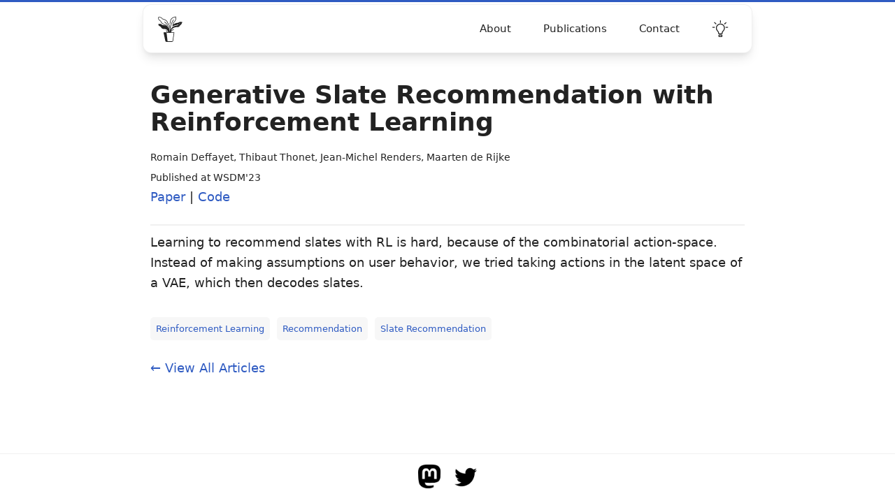

--- FILE ---
content_type: text/html; charset=utf-8
request_url: https://www.deffayet.cc/posts/generative-slate-recommendation-with-reinforcement-learning/
body_size: 5593
content:
<!DOCTYPE html><html data-current="post" lang="en"><head><meta charset="utf-8"><meta name="viewport" content="width=device-width,initial-scale=1"><title>Generative Slate Recommendation with Reinforcement Learning</title><meta name="description" content="Published at WSDM23"><link rel="dns-prefetch" href="https://identity.netlify.com"><link rel="preconnect" href="https://fonts.googleapis.com"><link rel="preconnect" href="https://fonts.gstatic.com" crossorigin=""><link rel="stylesheet" href="/assets/css/main.css"></head><body class="" data-use-system-theme="false"><div class="wrapper-bg-wrapper"><div class="wrapper-bg"></div></div><header class="site-header"><div class="site-header__container"><span class="site-header__logo-container"><a class="site-header__logo" href="/" aria-label="Logo"><svg width="35" height="37" viewBox="0 0 35 37" fill="none" xmlns="http://www.w3.org/2000/svg"><path d="M2.51708 6.68703C3.17015 7.00491 3.66508 7.57613 3.88645 8.26804C4.31842 9.59411 5.64264 11.4277 9.49973 12.631V12.6307C10.2425 12.8636 10.9244 13.2578 11.4972 13.7848C10.232 13.2731 8.76821 13.0024 7.12059 12.9809C6.51368 12.9733 5.93297 12.7322 5.49896 12.3076C4.69089 11.5211 3.20771 10.719 0.729196 11.3642V11.3645C0.555041 11.4096 0.435184 11.569 0.439904 11.749C0.461411 12.502 0.946625 14.0722 2.6289 14.6149V14.6146C3.33155 14.8475 3.91535 15.3459 4.25557 16.0031C4.29465 16.0787 4.33635 16.1553 4.38067 16.2329C5.23594 17.7331 6.87443 18.6104 8.65183 18.5213C10.3732 18.4358 13.397 18.831 14.3222 22.4457C14.3222 22.4457 14.4015 22.8748 14.4523 23.2577H13.6894C13.4287 20.9953 11.7926 20.5208 11.721 20.5012V20.5014C11.5159 20.4464 11.3051 20.567 11.2479 20.7713C11.191 20.9759 11.3093 21.1881 11.5133 21.2471C11.5629 21.2618 12.6794 21.6101 12.9083 23.2577H8.27702C8.2062 23.2564 8.13644 23.2734 8.07428 23.3072C7.92688 23.3909 7.85056 23.5609 7.88623 23.7266L10.4785 35.6982C10.5525 36.0326 10.7382 36.3319 11.0047 36.5467C11.2711 36.7617 11.6029 36.8795 11.9455 36.8808H20.0839H20.0836C20.4442 36.8793 20.7923 36.7486 21.0648 36.5126C21.337 36.2763 21.5159 35.9503 21.5686 35.5935L23.2731 23.6992C23.2891 23.588 23.2561 23.4755 23.1827 23.3905C23.1092 23.3055 23.0022 23.2567 22.89 23.2567H18.5466C19.372 20.4747 22.2557 19.6315 22.2943 19.6205L22.2945 19.6208C22.5004 19.5636 22.6211 19.3504 22.5639 19.1442C22.507 18.9383 22.2935 18.8177 22.0876 18.8746C21.9669 18.9077 19.5938 19.5917 18.327 21.8081C19.0916 19.2743 21.3582 15.5387 28.0702 15.7306C29.0524 15.7655 29.9994 15.3621 30.6551 14.6298C30.9625 14.2771 31.2348 13.8952 31.4677 13.4895C31.698 13.0966 32.0251 12.7692 32.4174 12.5385C32.9593 12.2201 33.6853 11.5397 34.0664 10.1172C34.1404 9.86801 34.3318 9.44967 34.5081 9.33744H34.5083C34.5702 9.30124 34.6206 9.24826 34.6539 9.18479C34.7022 9.0888 34.709 8.97734 34.6725 8.87635C34.6361 8.77538 34.56 8.6938 34.4617 8.65079C34.3497 8.60227 31.6934 7.48392 29.4519 9.19135C29.0727 9.47303 28.6176 9.6346 28.1455 9.65505C26.8848 9.72665 24.9353 10.0883 22.8022 11.4042C22.5082 11.6001 22.226 11.8139 21.9579 12.0441C21.991 11.8034 22.0122 11.5789 22.0243 11.3722V11.3719C22.0922 10.322 22.5716 9.34111 23.3582 8.64215C23.418 8.58812 23.4773 8.53409 23.5363 8.48032V8.48006C25.1349 7.02078 26.0318 4.94667 26.0006 2.78212C25.9959 2.19252 25.9393 1.6045 25.8312 1.02485C25.7905 0.833388 25.6138 0.702251 25.4189 0.719561C23.6724 0.867221 21.981 1.402 20.4674 2.28533C19.4194 2.90011 18.5682 3.80128 18.0146 4.88296C17.4607 5.96429 17.2272 7.18152 17.3413 8.39117L17.3448 8.4271C17.3925 8.99179 17.2336 9.55436 16.8976 10.0102C16.869 10.0503 16.8417 10.0907 16.8152 10.1319H16.815C16.7169 10.2838 16.6314 10.4435 16.5592 10.6092C16.4732 10.8052 16.5621 11.0333 16.7578 11.1196C16.9534 11.2057 17.1819 11.1167 17.2679 10.9211C17.3232 10.7928 17.3893 10.6696 17.4651 10.5523C17.4851 10.5214 17.5058 10.491 17.5273 10.4608C17.9721 9.85231 18.1812 9.10323 18.1151 8.35237L18.1119 8.31828C18.0117 7.25581 18.2168 6.18649 18.7031 5.23655C19.1893 4.28662 19.9366 3.4948 20.8572 2.95477C22.168 2.18948 23.6231 1.7037 25.1309 1.52798C25.1884 1.94815 25.2206 2.37123 25.2272 2.79531C25.2547 4.73802 24.4493 6.59962 23.0144 7.90971C22.9567 7.96243 22.8987 8.01515 22.84 8.06813C21.9026 8.90245 21.3319 10.0729 21.2522 11.3256C21.1701 12.4437 20.897 13.5398 20.4449 14.5658C20.4221 14.6177 20.4357 14.6786 20.4782 14.7158C20.521 14.7533 20.5829 14.7589 20.6316 14.7297C21.6571 14.0961 22.7799 13.6355 23.9549 13.3664C24.3166 13.2835 24.6641 13.2067 24.9983 13.1327C26.5085 12.7988 27.7013 12.535 28.6856 12.0626C28.8813 11.9682 29.1168 12.0466 29.2165 12.2396C29.2629 12.3319 29.2697 12.4392 29.2356 12.5368C29.2015 12.6343 29.1294 12.7141 29.0358 12.7576C27.9678 13.2701 26.7348 13.5429 25.1737 13.888C24.8419 13.9615 24.496 14.0378 24.1364 14.1202C21.4345 14.7389 18.808 16.66 17.6922 20.0605C17.6899 19.6881 17.6812 19.3028 17.6629 18.9093C18.2281 11.2403 22.4555 5.63652 22.4982 5.58079L22.498 5.58105C22.6283 5.41136 22.5966 5.16823 22.4269 5.03788C22.2575 4.90753 22.0143 4.93953 21.884 5.10896C21.7279 5.31222 18.5442 9.52676 17.3088 15.7746C16.965 14.0066 16.3428 12.3517 15.2612 11.2684C14.7477 10.7402 14.3569 10.1053 14.1164 9.40892C13.5401 7.82113 11.9916 5.05356 8.09579 4.35796C7.30317 4.2103 6.58689 3.79118 6.06996 3.17249C5.17427 2.11392 3.52954 0.926628 0.778026 1.27967V1.27993C0.622496 1.29986 0.494502 1.41133 0.453591 1.56266C0.443625 1.59938 -0.503463 5.24867 2.51743 6.68673L2.51708 6.68703ZM30.5707 10.7838C30.6268 10.7311 30.6824 10.6771 30.7378 10.622C30.8923 10.4691 31.1404 10.4662 31.2985 10.6154C31.3735 10.6862 31.4168 10.7846 31.4179 10.8877C31.4192 10.991 31.3785 11.0902 31.3051 11.1628C31.2442 11.2237 31.1826 11.2832 31.1204 11.3417C30.961 11.4899 30.7131 11.4849 30.5597 11.3307C30.487 11.2575 30.4472 11.1581 30.4493 11.055C30.4514 10.9517 30.4952 10.8538 30.5707 10.7838V10.7838ZM22.4437 24.0318L20.8027 35.4843C20.75 35.841 20.4444 36.1057 20.0841 36.1072H13.6667L12.3949 25.3348L12.2512 24.0321L22.4437 24.0318ZM1.14669 2.01831C3.38993 1.81636 4.73675 2.79569 5.47949 3.67305C6.11315 4.42894 6.9902 4.94064 7.96008 5.12031C11.4738 5.74768 12.8702 8.24219 13.3889 9.67341C13.6677 10.4762 14.1199 11.208 14.7134 11.8165C17.3577 14.4642 16.9567 21.3158 16.7831 23.2583H16.7379C16.2818 14.1698 12.1066 9.85389 9.6349 8.08064C9.46127 7.95658 9.21998 7.99671 9.09566 8.17008C8.97108 8.34344 9.01068 8.585 9.18379 8.70985C10.9943 10.0087 13.7631 12.7471 15.1503 17.9165C14.4873 16.3475 13.5696 14.8987 12.4344 13.6285C11.7056 12.8173 10.7716 12.2175 9.7304 11.8926C6.18915 10.7876 4.99837 9.18166 4.62311 8.02949C4.33566 7.13568 3.69519 6.39839 2.8504 5.98868C0.802545 5.01377 1.00948 2.77791 1.14665 2.01886L1.14669 2.01831Z" fill="currentColor"></path></svg> </a></span><button class="site-header__mobile-nav" data-drawer-trigger="" aria-controls="drawer-name" aria-expanded="false"><span class="site-header__mobile-nav-label">Menu</span> <svg width="226" height="187" viewBox="0 0 226 187" fill="none" xmlns="http://www.w3.org/2000/svg"><path d="M0 0H225.311V22.8494H0V0Z" fill="currentColor"></path><path d="M0 81.872H225.311V104.721H0V81.872Z" fill="currentColor"></path><path d="M0 163.744H225.311V186.593H0V163.744Z" fill="currentColor"></path></svg></button><nav class="site-header__nav"><ul class="site-header__items"><li class="site-header__item"><a class="site-header__link" href="/about/">About</a></li><li class="site-header__item"><a class="site-header__link" href="/publications/">Publications</a></li><li class="site-header__item"><a class="site-header__link" href="/contact/">Contact</a></li><li class="site-header__item"><a class="site-header__link switch-theme" id="switch-theme"><svg height="24" width="24" version="1.1" id="Capa_1" xmlns="http://www.w3.org/2000/svg" xmlns:xlink="http://www.w3.org/1999/xlink" viewBox="0 0 279.682 279.682" xml:space="preserve"><g><path fill="currentColor" d="M143.25,55.486c-41.06,0-74.465,33.405-74.465,74.465c0,16.824,5.511,32.711,15.938,45.939
		c1.998,2.536,4.15,5.033,6.23,7.448c6.212,7.208,12.078,14.017,14.166,21.675c0.045,0.165,0.438,1.773,0.38,7.247l-0.01,0.791
		c-0.063,4.444-0.147,10.528,4.352,15.091c3.081,3.125,7.399,4.645,13.204,4.645h40.272c6.268,0,10.774-1.534,13.776-4.689
		c4.061-4.267,3.789-9.779,3.608-13.427c-0.032-0.645-0.066-1.296-0.074-1.944c-0.065-5.48,0.345-7.025,0.362-7.09
		c2.121-7.657,8.993-15.732,15.057-22.855c2.023-2.377,3.934-4.622,5.714-6.879c10.431-13.23,15.944-29.12,15.944-45.951
		C217.705,88.892,184.305,55.486,143.25,55.486z M189.982,166.614c-1.607,2.036-3.429,4.178-5.358,6.445
		c-7.07,8.307-15.084,17.722-18.089,28.572c-0.429,1.546-0.988,4.395-0.905,11.273c0.01,0.835,0.049,1.675,0.091,2.507
		c0.032,0.657,0.075,1.523,0.071,2.209c-0.528,0.086-1.325,0.166-2.475,0.166h-40.272c-1.276,0-2.022-0.135-2.405-0.237
		c-0.198-0.977-0.17-3.007-0.152-4.287l0.012-0.844c0.072-6.919-0.483-9.789-0.907-11.348c-2.98-10.936-10.575-19.749-17.275-27.524
		c-2.066-2.398-4.019-4.664-5.813-6.942c-8.32-10.557-12.718-23.232-12.718-36.654c0-32.789,26.676-59.465,59.465-59.465
		c32.783,0,59.455,26.676,59.455,59.465C202.705,143.379,198.306,156.058,189.982,166.614z"></path><path fill="currentColor" d="M161.766,239.564h-37.041c-7.995,0-14.5,6.505-14.5,14.5v11.117c0,7.995,6.505,14.5,14.5,14.5
		h37.041c7.995,0,14.5-6.505,14.5-14.5v-11.117C176.266,246.069,169.761,239.564,161.766,239.564z M161.266,264.682h-36.041v-10.117
		h36.041V264.682z"></path><path fill="currentColor" d="M143.245,45.779c4.143,0,7.5-3.357,7.5-7.5V7.5c0-4.143-3.357-7.5-7.5-7.5
		c-4.143,0-7.5,3.357-7.5,7.5v30.779C135.745,42.422,139.103,45.779,143.245,45.779z"></path><path fill="currentColor" d="M241.917,34.598c-2.858-2.995-7.606-3.106-10.604-0.248l-22.77,21.73
		c-2.997,2.859-3.107,7.607-0.248,10.604c1.474,1.544,3.448,2.322,5.427,2.322c1.86,0,3.725-0.688,5.177-2.074l22.77-21.731
		C244.666,42.342,244.776,37.594,241.917,34.598z"></path><path fill="currentColor" d="M264.273,109.599c-0.004,0-0.008,0-0.012,0l-29.311,0.047c-4.143,0.007-7.495,3.37-7.488,7.512
		c0.007,4.139,3.363,7.488,7.5,7.488c0.004,0,0.008,0,0.012,0l29.311-0.047c4.143-0.007,7.495-3.37,7.488-7.512
		C271.767,112.948,268.41,109.599,264.273,109.599z"></path><path fill="currentColor" d="M74.386,64.684c2.859-2.996,2.749-7.743-0.248-10.604l-22.77-21.73
		c-2.994-2.858-7.742-2.749-10.604,0.248c-2.859,2.996-2.749,7.743,0.248,10.604l22.77,21.731c1.452,1.386,3.315,2.074,5.177,2.074
		C70.937,67.006,72.912,66.228,74.386,64.684z"></path><path fill="currentColor" d="M44.729,109.646l-29.31-0.047c-0.004,0-0.008,0-0.012,0c-4.137,0-7.493,3.351-7.5,7.488
		c-0.007,4.142,3.346,7.505,7.488,7.512l29.31,0.047c0.004,0,0.008,0,0.012,0c4.137,0,7.493-3.351,7.5-7.488
		C52.225,113.016,48.872,109.652,44.729,109.646z"></path></g></svg></a></li></ul></nav></div></header><section class="drawer" id="drawer-name" data-drawer-target=""><div class="drawer__overlay" data-drawer-close="" tabindex="-1"></div><div class="drawer__wrapper"><div class="drawer__header"><button class="drawer__close" data-drawer-close="" aria-label="Close Drawer"><svg width="45" height="45" viewBox="0 0 45 45" fill="none" xmlns="http://www.w3.org/2000/svg"><path fill-rule="evenodd" clip-rule="evenodd" d="M0 3.84294L3.84294 0L22.4996 18.7131L41.2127 0L45 3.84294L26.3425 22.4996L45 41.2127L41.2127 45L22.4996 26.3425L3.84294 45L0 41.2127L18.7131 22.4996L0 3.84294Z" fill="currentColor"></path></svg></button></div><div class="drawer__content"><ul class="drawer__nav"><li class="drawer__nav-item"><a href="/">Home</a></li><li class="drawer__nav-item"><a href="/about/">About</a></li><li class="drawer__nav-item"><a href="/publications/">Publications</a></li><li class="drawer__nav-item"><a href="/projects/">Projects</a></li><li class="drawer__nav-item"><a href="/contact/">Contact</a></li></ul></div></div></section><main><div class="page-container"><article><h1>Generative Slate Recommendation with Reinforcement Learning</h1><p><small>Romain Deffayet, Thibaut Thonet, Jean-Michel Renders, Maarten de Rijke</small><br><small>Published at WSDM'23</small><br><a href="https://dl.acm.org/doi/10.1145/3539597.3570412">Paper</a> | <a href="https://github.com/naver/gems">Code</a></p><hr><p>Learning to recommend slates with RL is hard, because of the combinatorial action-space. Instead of making assumptions on user behavior, we tried taking actions in the latent space of a VAE, which then decodes slates.</p><p class="tag-list"><a class="tag" href="/tags/Reinforcement Learning/" rel="tag">Reinforcement Learning</a> <a class="tag" href="/tags/Recommendation/" rel="tag">Recommendation</a> <a class="tag" href="/tags/Slate Recommendation/" rel="tag">Slate Recommendation</a></p></article><nav><a href="/blog/">← View All Articles</a></nav></div></main><footer class="site-footer"><small><a rel="me" href="https://sigmoid.social/@romain"><picture><source type="image/webp" srcset="/assets/img/N3uHaYpbJA-25.webp 25w, /assets/img/N3uHaYpbJA-320.webp 320w, /assets/img/N3uHaYpbJA-640.webp 640w, /assets/img/N3uHaYpbJA-960.webp 960w, /assets/img/N3uHaYpbJA-1200.webp 1200w, /assets/img/N3uHaYpbJA-1800.webp 1800w, /assets/img/N3uHaYpbJA-2400.webp 2400w" sizes="(min-width: 1024px) 50vw, 100vw"><img class="footer-icon" alt="Mastodon" loading="eager" decoding="async" src="/assets/img/N3uHaYpbJA-25.jpeg" width="2400" height="2531" srcset="/assets/img/N3uHaYpbJA-25.jpeg 25w, /assets/img/N3uHaYpbJA-320.jpeg 320w, /assets/img/N3uHaYpbJA-640.jpeg 640w, /assets/img/N3uHaYpbJA-960.jpeg 960w, /assets/img/N3uHaYpbJA-1200.jpeg 1200w, /assets/img/N3uHaYpbJA-1800.jpeg 1800w, /assets/img/N3uHaYpbJA-2400.jpeg 2400w" sizes="(min-width: 1024px) 50vw, 100vw"></picture></a><a href="https://twitter.com/RDeffayet"><picture><source type="image/webp" srcset="/assets/img/KvvNPstXk2-25.webp 25w, /assets/img/KvvNPstXk2-320.webp 320w, /assets/img/KvvNPstXk2-640.webp 640w, /assets/img/KvvNPstXk2-960.webp 960w, /assets/img/KvvNPstXk2-1200.webp 1200w, /assets/img/KvvNPstXk2-1800.webp 1800w, /assets/img/KvvNPstXk2-2400.webp 2400w" sizes="(min-width: 1024px) 50vw, 100vw"><img class="footer-icon" alt="Twitter" loading="eager" decoding="async" src="/assets/img/KvvNPstXk2-25.jpeg" width="2400" height="2400" srcset="/assets/img/KvvNPstXk2-25.jpeg 25w, /assets/img/KvvNPstXk2-320.jpeg 320w, /assets/img/KvvNPstXk2-640.jpeg 640w, /assets/img/KvvNPstXk2-960.jpeg 960w, /assets/img/KvvNPstXk2-1200.jpeg 1200w, /assets/img/KvvNPstXk2-1800.jpeg 1800w, /assets/img/KvvNPstXk2-2400.jpeg 2400w" sizes="(min-width: 1024px) 50vw, 100vw"></picture></a></small></footer><iframe id="netlify-identity-widget" title="Netlify identity widget" style="position: fixed; top: 0; left: 0; border: none; width: 100%; height: 100%; overflow: visible; background: transparent; display: none; z-index: 99; " src="about:blank"></iframe></body></html>

--- FILE ---
content_type: text/css; charset=UTF-8
request_url: https://www.deffayet.cc/assets/css/main.css
body_size: 4550
content:
/*! normalize.css v5.0.0 | MIT License | github.com/necolas/normalize.css */html{-webkit-text-size-adjust:100%;-moz-text-size-adjust:100%;text-size-adjust:100%;font-family:sans-serif;line-height:1.15}article,aside,footer,header,nav,section{display:block}h1{margin:.67em 0}figcaption,figure,main{display:block}figure{margin:1em 40px}hr{box-sizing:content-box;height:0;overflow:visible}pre{font-family:monospace,monospace;font-size:1em}a{-webkit-text-decoration-skip:objects;text-decoration-skip:objects;background-color:transparent}a:active,a:hover{outline-width:0}abbr[title]{border-bottom:none;text-decoration:underline;-webkit-text-decoration:underline dotted;text-decoration:underline dotted}b,strong{font-weight:inherit;font-weight:bolder}code,kbd,samp{font-family:monospace,monospace;font-size:1em}dfn{font-style:italic}mark{background-color:#ff0;color:#000}small{font-size:80%}sub,sup{font-size:75%;line-height:0;position:relative;vertical-align:baseline}sub{bottom:-.25em}sup{top:-.5em}audio,video{display:inline-block}audio:not([controls]){display:none;height:0}img{border-style:none}svg:not(:root){overflow:hidden}button,input,optgroup,select,textarea{font-family:sans-serif;font-size:100%;line-height:1.15;margin:0}button,input{overflow:visible}button,select{text-transform:none}[type=reset],[type=submit],button,html [type=button]{-webkit-appearance:button;-moz-appearance:button;appearance:button}[type=button]::-moz-focus-inner,[type=reset]::-moz-focus-inner,[type=submit]::-moz-focus-inner,button::-moz-focus-inner{border-style:none;padding:0}[type=button]:-moz-focusring,[type=reset]:-moz-focusring,[type=submit]:-moz-focusring,button:-moz-focusring{outline:1px dotted ButtonText}fieldset{border:1px solid silver;margin:0 2px;padding:.35em .625em .75em}legend{box-sizing:border-box;color:inherit;display:table;max-width:100%;padding:0;white-space:normal}progress{display:inline-block;vertical-align:baseline}textarea{overflow:auto}[type=checkbox],[type=radio]{box-sizing:border-box;padding:0}[type=number]::-webkit-inner-spin-button,[type=number]::-webkit-outer-spin-button{height:auto}[type=search]{-webkit-appearance:textfield;-moz-appearance:textfield;appearance:textfield;outline-offset:-2px}[type=search]::-webkit-search-cancel-button,[type=search]::-webkit-search-decoration{-webkit-appearance:none;appearance:none}::-webkit-file-upload-button{-webkit-appearance:button;appearance:button;font:inherit}details,menu{display:block}summary{display:list-item}canvas{display:inline-block}[hidden],template{display:none}code[class*=language-],pre[class*=language-]{word-wrap:normal;color:#76d9e6;font-family:Menlo,Monaco,Courier New,monospace;font-size:16px;-webkit-hyphens:none;hyphens:none;-moz-tab-size:2;-o-tab-size:2;tab-size:2;text-shadow:none;white-space:pre;white-space:pre-wrap}pre>code[class*=language-]{font-size:1em}:not(pre)>code[class*=language-],pre[class*=language-]{background:#2a2a2a}pre[class*=language-]{border:1px solid #e1e1e8;border-radius:var(--border-radius);overflow:auto;padding:15px;position:relative}pre[class*=language-] code{display:block;white-space:pre}:not(pre)>code[class*=language-]{border:.13em solid #7a6652;border-radius:.3em;box-shadow:inset 1px 1px .3em -.1em #000;padding:.15em .2em .05em}.token.namespace{opacity:.7}.token.cdata,.token.comment,.token.doctype,.token.prolog{color:#6f705e}.token.boolean,.token.number,.token.operator{color:#a77afe}.language-css .token.string,.style .token.string,.token.attr-name,.token.entity,.token.string,.token.url{color:#e6d06c}.token.inserted,.token.selector{color:#a6e22d}.token.atrule,.token.attr-value,.token.deleted,.token.important,.token.keyword{color:#ef3b7d}.token.regex,.token.statement{color:#76d9e6}.token.placeholder,.token.variable{color:#fff}.token.bold,.token.important,.token.statement{font-weight:700}.token.punctuation{color:#bebec5}.token.entity{cursor:help}.token.italic{font-style:italic}code.language-markup{color:#f9f9f9}code.language-markup .token.tag{color:#ef3b7d}code.language-markup .token.attr-name{color:#a6e22d}code.language-markup .token.attr-value{color:#e6d06c}code.language-markup .token.script,code.language-markup .token.script .token.keyword,code.language-markup .token.style{color:#76d9e6}.line-highlight.line-highlight{background:hsla(0,0%,100%,.08);padding:0}.line-highlight.line-highlight:before,.line-highlight.line-highlight[data-end]:after{background-color:hsla(0,0%,100%,.4);box-shadow:0 1px 1px hsla(0,0%,100%,.7);color:#000;height:1em;line-height:1em;padding:.2em .5em}:root{--color-primary:#222;--color-secondary:#2f5bc2;--color-bg:#fff;--color-bg-secondary:#f7f7f7;--color-bg-accent:#aeb6e1;--color-bg-hover:#f3f4f6cc;--color-text:#222;--color-text-alt:#fff;--color-text-gray:#6b7280;--color-border:rgb(0 0 0/6%);--color-danger:#e03e3e;--font-family-base:InterVariable,ui-sans-serif,system-ui,-apple-system,BlinkMacSystemFont,Segoe UI,Roboto,Helvetica Neue,Arial,Noto Sans,sans-serif,Apple Color Emoji,Segoe UI Emoji,Segoe UI Symbol,Noto Color Emoji;--font-family-heading:var(--font-family-base);--site-width:850px;--header-height:66px;--header-height-lg:76px;--z-header:10;--border-radius:12px;--border-radius-sm:5px;--shadow:0 10px 15px -3px rgba(0,0,0,.1),0 4px 6px -2px rgb(0 0 0/5%);--color-secondary-dark:#164e63;--color-link-dark:#0891b2;--color-bg-dark:#000;--color-bg-wrapper-bg-dark:#18181b;--color-bg-secondary-dark:#2a2a2b;--color-bg-accent-dark:#250e64;--color-title-dark:#f4f4f5;--color-text-dark:#a1a1aa;--color-border-dark:#27272a}html{font-family:var(--font-family-base);font-size:62.5%;scroll-padding-top:100px}body{background-color:var(--color-bg);color:var(--color-text);display:flex;flex-direction:column;font-size:1.8rem;line-height:1.618;margin:0;min-height:100vh}body.dark{background-color:var(--color-bg-dark);color:var(--color-text-dark)}.wrapper-bg-wrapper{display:none}.dark .wrapper-bg-wrapper{display:flex;height:100%;justify-content:center;position:fixed;width:100%;z-index:-1}.dark .wrapper-bg-wrapper .wrapper-bg{background-color:var(--color-bg-wrapper-bg-dark);border-left:1px solid var(--color-bg-secondary-dark);border-right:1px solid var(--color-bg-secondary-dark);width:calc(var(--site-width) + 100px)}main{padding:var(--header-height) 13px 13px}@media (min-width:1024px){main{padding-top:var(--header-height-lg)}}footer{margin-top:auto}h1,h2,h3,h4,h5,h6{word-wrap:break-word;font-family:var(--font-family-heading);font-weight:800;line-height:1.1;margin-bottom:1.5rem;margin-top:3rem;overflow-wrap:break-word;-ms-word-break:break-all;word-break:break-word}h1:focus .header-anchor,h1:hover .header-anchor,h2:focus .header-anchor,h2:hover .header-anchor,h3:focus .header-anchor,h3:hover .header-anchor,h4:focus .header-anchor,h4:hover .header-anchor,h5:focus .header-anchor,h5:hover .header-anchor,h6:focus .header-anchor,h6:hover .header-anchor{border-bottom:none;opacity:1}.dark h1,.dark h2,.dark h3,.dark h4,.dark h5,.dark h6{color:var(--color-title-dark)}h1{font-size:2em}h2{font-size:1.75em}h3{font-size:1.5em}h4{font-size:1.25em}h5{font-size:1em}h6{font-size:.8em}p{margin-bottom:2.5rem;margin-top:0}small,sub,sup{font-size:75%}hr{border:none;border-bottom:2px solid var(--color-border)}.dark hr{border-color:var(--color-border-dark)}a{color:var(--color-secondary);text-decoration:none}.dark a{color:var(--color-link-dark)}a:hover{border-bottom:2px solid var(--color-secondary);color:var(--color-secondary)}.dark a:hover{border-color:var(--color-link-dark);color:var(--color-link-dark)}ul{margin-bottom:2.5rem;margin-top:0;padding-left:1.4em}li{margin-bottom:.4em}blockquote{background-color:var(--color-bg-secondary);border-left:5px solid var(--color-primary);margin-bottom:2.5rem;margin-left:0;margin-right:0;padding:.8em .8em .8em 1em}blockquote h1,blockquote h2,blockquote h3,blockquote h4,blockquote h5,blockquote h6{margin:.4em 0}blockquote p{margin-bottom:0}img,video{height:auto;max-width:100%}img,pre,video{margin-bottom:2.5rem;margin-top:0}pre{background-color:var(--color-bg-secondary);display:block;overflow-x:auto;padding:1em}.dark pre{background-color:var(--color-bg-secondary-dark)}code{background-color:var(--color-bg-secondary);font-size:.9em;padding:0 .5em;white-space:pre-wrap}.dark code{background-color:var(--color-bg-secondary-dark)}pre>code{background-color:transparent;padding:0;white-space:pre}table{border-collapse:collapse;text-align:justify;width:100%}td,th{border-bottom:1px solid var(--color-bg-secondary);padding:.5em}input,textarea{border:1px solid var(--color-text)}input:focus,textarea:focus{border:1px solid var(--color-primary)}textarea{max-width:100%;min-height:35px;width:100%}.btn,button,input[type=button],input[type=reset],input[type=submit]{background-color:var(--color-primary);border-radius:1px;box-sizing:border-box;color:var(--color-bg);cursor:pointer;display:inline-block;padding:5px 10px;text-align:center;text-decoration:none;white-space:nowrap}.dark .btn,.dark button,.dark input[type=button],.dark input[type=reset],.dark input[type=submit]{background-color:var(--color-link-dark);color:var(--color-title-dark)}.btn[disabled],button[disabled],input[type=button][disabled],input[type=reset][disabled],input[type=submit][disabled]{cursor:default;opacity:.5}.btn:focus:enabled,.btn:hover:enabled,button:focus:enabled,button:hover:enabled,input[type=button]:focus:enabled,input[type=button]:hover:enabled,input[type=reset]:focus:enabled,input[type=reset]:hover:enabled,input[type=submit]:focus:enabled,input[type=submit]:hover:enabled{outline:0}input,select,textarea{background-color:var(--color-bg-secondary);border:1px solid var(--color-bg-secondary);border-radius:4px;box-shadow:none;box-sizing:border-box;color:var(--color-text);font-family:var(--font-family-base);margin-bottom:10px;padding:6px 10px}input:focus,select:focus,textarea:focus{border:1px solid var(--color-primary);outline:0}.dark input,.dark select,.dark textarea{background-color:var(--color-bg-secondary-dark);border:1px solid var(--color-bg-secondary-dark);color:var(--color-text-dark)}input[type=checkbox]:focus{outline:1px dotted var(--color-primary)}fieldset,label,legend{display:block;font-weight:600;margin-bottom:.5rem}.dark fieldset,.dark label,.dark legend{color:var(--color-title-dark)}.page-container{margin-left:auto;margin-right:auto;max-width:var(--site-width);padding:1rem}.page-container img{display:flex;margin:4rem auto;max-width:700px;width:100%}.shadow{box-shadow:var(--shadow)}.gradient-text{-webkit-text-fill-color:transparent;background:linear-gradient(130deg,#5183f5,#af002d 41.07%,#c79191 76.05%);background-clip:text;-webkit-background-clip:text}.btn{background-color:var(--color-secondary);border:none;border-radius:var(--border-radius-sm);font-size:14px;padding:10px 15px;white-space:nowrap}.btn,.btn:focus,.btn:hover{color:var(--color-text-alt)}.btn:focus,.btn:hover{border:none;filter:brightness(90%)}.btn--sm{padding:6px 8px}.btn--outline{background-color:var(--color-bg);border:1px solid var(--color-border);color:var(--color-text)}.dark .btn--outline{background-color:var(--color-bg-secondary-dark);border-color:var(--color-bg-secondary-dark);color:var(--color-text-dark)}.btn--outline:focus,.btn--outline:hover{background-color:var(--color-bg);border:1px solid var(--color-secondary);color:var(--color-secondary);filter:none}.dark .btn--outline:focus,.dark .btn--outline:hover{background-color:var(--color-bg-wrapper-bg-dark);border:1px solid var(--color-bg-secondary-dark);color:var(--color-title-dark)}.btn--danger,.btn--danger:focus,.btn--danger:hover,.dark .btn--danger{background-color:var(--color-danger);color:var(--color-text-alt)}.btn--danger:focus,.btn--danger:hover{border:none;filter:brightness(90%)}.dark .btn--danger:focus,.dark .btn--danger:hover{color:var(--color-text-alt)}.header-anchor{float:left;font-size:.85em;margin-top:.125em;padding-right:.23em}@media (min-width:1024px){.header-anchor{margin-left:-.87em;opacity:0}}.home-page{margin:0 auto 60px;max-width:var(--site-width);padding:0 20px 20px}@media (min-width:1024px){.home-page{padding:20px 40px}}.home-page__bg-square{display:none}@media (min-width:1024px){.home-page__bg-square{background-color:var(--color-bg-accent);border-radius:var(--border-radius);bottom:auto;display:block;height:100%;left:auto;max-height:55%;max-width:35%;min-width:300px;position:absolute;right:0;top:95px;width:100%;z-index:-1}.dark .home-page__bg-square{background-color:var(--color-bg-accent-dark)}}.hero{-moz-column-gap:70px;column-gap:70px;display:grid;grid-auto-columns:1fr;grid-template-rows:auto auto;margin:0 auto;max-width:1100px}@media (min-width:1024px){.hero{grid-template-columns:3fr 2fr;margin:50px auto;row-gap:20px}}.hero__col{display:flex;flex-direction:column;justify-content:center}.hero__image{border-radius:var(--border-radius);max-width:300px;transition:filter .4s ease-out}@media (min-width:1024px){.hero__image{margin-bottom:0}.hero__title{font-size:3em;margin-top:0;padding-bottom:.3em}}.hero__body{font-size:1.2em;margin-bottom:1rem}.hero__body,.hero__body>:first-child{margin-top:0}.highlighted{position:relative}.highlighted:before{bottom:0;content:"";height:.5em;position:absolute;transform:translate(.3em,.1em);width:100%;z-index:-1}#blue:before{background-color:#5183f5}#purple:before{background-color:#d23065}.list-header{align-items:center;border-top:2px solid var(--color-border);display:flex;gap:20px;justify-content:space-between;margin-bottom:20px;padding-top:20px}.dark .list-header{border-top:1px solid var(--color-border-dark)}.list-header__title{margin:0}.article-card{border-radius:var(--border-radius);margin-top:20px;padding:4px 6px}.article-card:hover{background-color:var(--color-bg-hover);color:var(--color-text)}.dark .article-card:hover{background-color:var(--color-bg-secondary-dark)}.article-card--tags{border-bottom:2px solid var(--color-border);border-radius:0}.dark .article-card--tags{border-bottom:2px solid var(--color-border-dark)}.article-card--tags:last-child{border-bottom:none}.article-card--tags:hover,.dark .article-card--tags:hover{background-color:transparent}.article-card__link,.article-card__link:hover{color:var(--color-text)}.article-card--tags .article-card__link:hover{color:var(--color-secondary)}.article-card__title{margin:5px 0}.article-card__summary{color:var(--color-text-gray);margin-bottom:0}.dark .article-card__summary{color:var(--color-text-dark)}.tag-list,.tag-list--no-wrap{display:flex;flex-wrap:wrap}.tag-list--no-wrap{align-items:center;border-bottom:2px solid var(--color-border);padding:40px 0 30px}@media (min-width:1024px){.tag-list--no-wrap{flex-wrap:nowrap;justify-content:space-between}}.tag-list__title{line-height:1.4em;margin-bottom:20px;margin-right:20px;margin-top:0;width:100%}@media (min-width:1024px){.tag-list__title{margin-bottom:0}}.tag{background-color:var(--color-bg-secondary);border-radius:var(--border-radius-sm);color:var(--color-secondary);font-size:13px;font-weight:500;margin:10px 10px 0 0;padding:6px 8px;white-space:nowrap}.tag:hover{border:none}.tag:first-child{margin-left:0}.dark .tag{background-color:var(--color-bg-secondary-dark);color:var(--color-link-dark)}.pagination__list{align-items:center;display:flex;gap:25px;justify-content:center;list-style:none;margin:0}.pagination__link{color:var(--color-text)}.pagination__link[aria-current]{color:var(--color-secondary)}.contact-form__submit{display:block}.project-grid{display:grid;gap:40px;grid-template-columns:repeat(1,1fr);margin:40px 0}@media (min-width:1024px){.project-grid{grid-template-columns:repeat(2,1fr)}}.project-card{background-color:var(--color-bg);border:1px solid var(--color-border);border-radius:var(--border-radius);box-shadow:var(--shadow);display:block;display:flex;flex-direction:column;justify-content:center;padding:15px 25px}.dark .project-card{background-color:var(--color-bg-secondary-dark)}.project-card__title{color:var(--color-text)}.dark .project-card__title{color:var(--color-title-dark)}.dark .project-card__title:hover{border-color:var(--color-link-dark);color:var(--color-link-dark)}.project-card__tag{background-color:var(--color-secondary);color:var(--color-text-alt)}.dark .project-card__tag{background-color:var(--color-secondary-dark);color:var(--color-text-alt)}.project-card__tag:hover{filter:brightness(90%)}.dark .project-card__tag:hover,.project-card__tag:hover{color:var(--color-text-alt)}.project-card__emoji{margin-right:8px}.site-header{border-top:3px solid var(--color-secondary);position:fixed;width:100%;z-index:var(--z-header)}.dark .site-header{border-color:var(--color-bg-accent-dark)}.site-header__container{align-items:center;background-color:var(--color-bg);border:1px solid var(--color-border);border-radius:var(--border-radius);box-shadow:var(--shadow);display:flex;flex-wrap:wrap;justify-content:space-between;margin:3px 12px 0;padding:8px 10px}@media (min-width:1024px){.site-header__container{margin:3px auto 0;max-width:var(--site-width)}}.dark .site-header__container{background-color:var(--color-bg-secondary-dark)}.site-header__logo-container{font-weight:700;margin:0}.site-header__logo{align-items:center;border-radius:var(--border-radius-sm);color:var(--color-text);display:flex;height:30px;justify-content:center;padding:6px 8px;width:30px}@media (min-width:1024px){.site-header__logo{height:40px;width:40px}}.site-header__logo:hover{background-color:var(--color-bg-secondary);border-bottom:none;color:var(--color-secondary)}.dark .site-header__logo:hover{background-color:var(--color-bg-wrapper-bg-dark);color:var(--color-title-dark)}.dark .site-header__logo{color:var(--color-title-dark)}.site-header__nav{display:none;margin-top:15px;width:100%}@media (min-width:1024px){.site-header__nav{display:block;margin-top:0;width:auto}}.site-header__mobile-nav{align-items:center;background:none;border:none;color:var(--color-text);display:flex;transition:opacity .2s ease}.site-header__mobile-nav:hover{opacity:.8}.site-header__mobile-nav svg{height:auto;width:20px}@media (min-width:1024px){.site-header__mobile-nav{display:none}}.dark .site-header__mobile-nav{background-color:var(--color-bg-secondary-dark);color:var(--color-text-dark)}.site-header__mobile-nav-label{margin-right:12px}.site-header__items{align-items:center;display:flex;flex-wrap:wrap;justify-content:center;list-style:none;margin:0;padding:0}.site-header__item{font-size:14px;font-weight:500;margin:0 6px}@media (min-width:1024px){.site-header__item{font-size:15px;margin:0 15px}}.site-header__link{align-items:center;border-radius:var(--border-radius-sm);color:var(--color-text);display:flex;padding:6px 8px}.site-header__link:hover{background-color:var(--color-bg-secondary);border-bottom:none;color:var(--color-secondary)}.dark .site-header__link:hover{background-color:var(--color-bg-wrapper-bg-dark);color:var(--color-title-dark)}.site-header__link[aria-current]{background-color:var(--color-bg-secondary);color:var(--color-secondary)}.dark .site-header__link[aria-current]{background-color:var(--color-bg-wrapper-bg-dark);color:var(--color-title-dark)}.dark .site-header__link{color:var(--color-title-dark)}.site-header__link.switch-theme{cursor:pointer}.site-footer{align-items:center;border-top:1px solid var(--color-border);display:flex;flex-wrap:wrap;justify-content:center;padding:15px}@media (min-width:1024px){.site-footer{padding:15px 30px}}.footer-icon{max-width:32px;padding-left:10px;padding-right:10px}@media (min-width:1024px){.footer-icon{margin-bottom:0}}.drawer{display:none}.drawer__overlay{background-color:#000;bottom:0;left:0;opacity:0;position:fixed;right:0;top:0;transition:opacity .3s;-webkit-user-select:none;-moz-user-select:none;user-select:none;width:100%;will-change:opacity;z-index:200}.drawer__header{align-items:center;border-bottom:1px solid var(--color-border);display:flex;justify-content:flex-end;padding:2.5rem}.dark .drawer__header{border-bottom:1px solid var(--color-border-dark)}.drawer__close{align-items:center;background-color:transparent;border:none;color:var(--color-text);cursor:pointer;display:flex;flex-shrink:0;height:18px;margin:0 0 0 1rem;padding:0;width:18px}.drawer__close svg{width:100%}.dark .drawer__close{background-color:transparent;color:var(--color-text-dark)}.drawer__wrapper{background-color:#fff;bottom:0;box-shadow:0 2px 6px #777;display:flex;flex-direction:column;height:100%;max-width:340px;overflow:auto;position:fixed;right:0;top:0;transform:translate3d(103%,0,0);transition:transform .3s;width:100%;will-change:transform;z-index:9999}.dark .drawer__wrapper{background-color:var(--color-bg-wrapper-bg-dark);box-shadow:none}.drawer__content{flex-grow:1;height:100%;overflow-x:hidden;overflow-y:auto;padding:1.5rem;position:relative}.drawer--left .drawer__wrapper{left:0;right:auto;transform:translate3d(-100%,0,0)}.drawer.is-active{display:block}.drawer.is-visible .drawer__wrapper{transform:translateZ(0)}.drawer.is-visible .drawer__overlay{opacity:.5}.drawer__nav{list-style:none;padding-left:0}.drawer__nav-item{border-bottom:1px solid var(--color-border);font-size:1.75em;font-weight:700;margin:0;padding:15px 0}.dark .drawer__nav-item{border-bottom:1px solid var(--color-border-dark)}